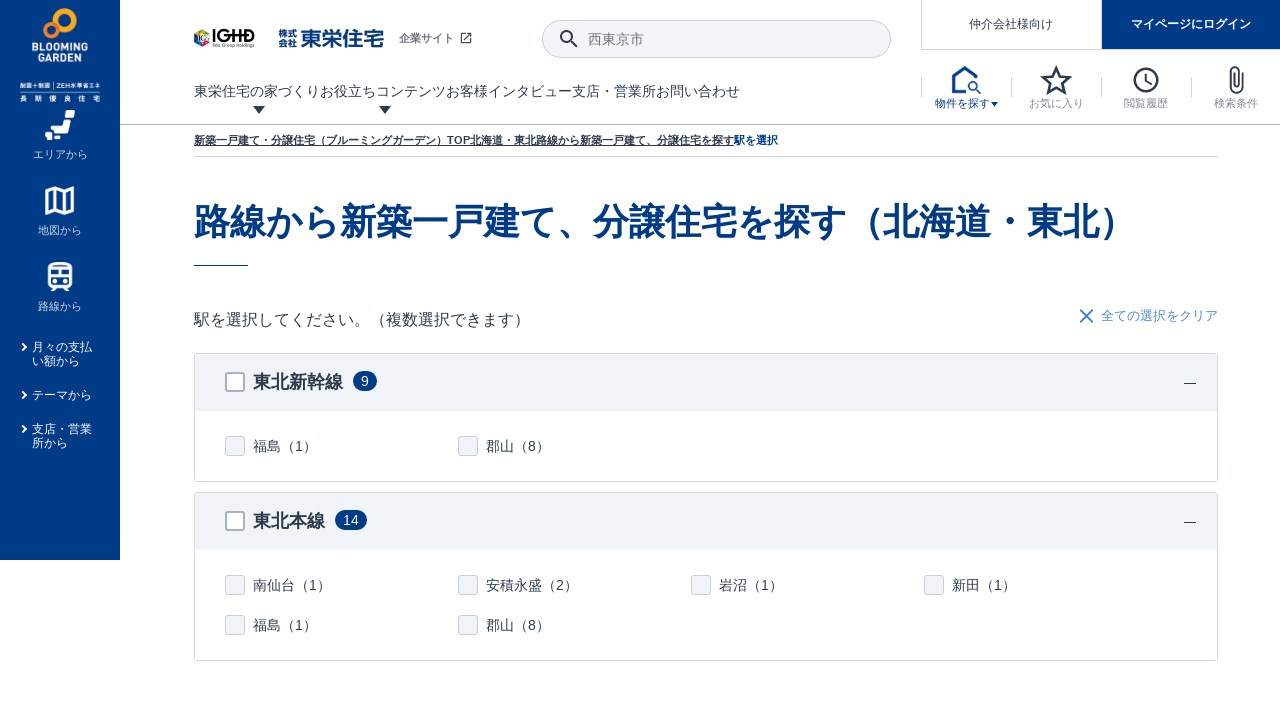

--- FILE ---
content_type: text/html; charset=UTF-8
request_url: https://www.e-blooming.com/search/line/1-area/2002-2101-line/
body_size: 40020
content:
<!DOCTYPE html>
<html lang="ja">
<head>
<script src="https://cmp.datasign.co/v2/6ace635447/cmp.js" data-hide-icon="false" async></script>
<!-- Google Tag Manager -->
<script>(function(w,d,s,l,i){w[l]=w[l]||[];w[l].push({'gtm.start':
          new Date().getTime(),event:'gtm.js'});var f=d.getElementsByTagName(s)[0],
      j=d.createElement(s),dl=l!='dataLayer'?'&l='+l:'';j.async=true;j.src=
      'https://www.googletagmanager.com/gtm.js?id='+i+dl;f.parentNode.insertBefore(j,f);
  })(window,document,'script','dataLayer','GTM-KC2QWH');</script>
<!-- End Google Tag Manager -->
<meta charset="UTF-8">
<meta http-equiv="X-UA-Compatible" content="IE=edge">
 
<meta name="viewport" content="width=device-width, initial-scale=1.0">
<title>北海道・東北の路線から新築一戸建て、分譲住宅を探す | 東栄住宅ブルーミングガーデンの新築一戸建て、分譲住宅の購入</title>
<meta name="description" content="北海道・東北エリアの路線から新築一戸建て、分譲住宅が探せます。東栄住宅ブルーミングガーデンの物件情報サイトなら、耐震等級3長期優良住宅の技術水準をクリアした新築一戸建て分譲住宅や条件付き売地・売地などの売主物件情報が簡単に検索できます。">
<meta name="keywords" content="">
<link rel="canonical" href="https://www.e-blooming.com/search/line/1-area/2002-2101-line/">
<meta property="og:site_name" content="東栄住宅の分譲住宅専門サイトe-blooming.com">
<meta property="og:type" content="website">
<meta property="og:title" content="北海道・東北の路線から新築一戸建て、分譲住宅を探す | 東栄住宅ブルーミングガーデンの新築一戸建て、分譲住宅の購入">
<meta property="og:description" content="北海道・東北エリアの路線から新築一戸建て、分譲住宅が探せます。東栄住宅ブルーミングガーデンの物件情報サイトなら、耐震等級3長期優良住宅の技術水準をクリアした新築一戸建て分譲住宅や条件付き売地・売地などの売主物件情報が簡単に検索できます。">
<meta property="og:url" content="https://www.e-blooming.com/search/line/1-area/2002-2101-line/">
<meta property="og:image" content="https://www.e-blooming.com/common/img/ogimage.png">
<meta property="og:image:secure_url" content="https://www.e-blooming.com/common/img/ogimage.png">
<meta name="twitter:card" content="summary_large_image">
<meta name="twitter:domain" content="https://www.e-blooming.com/">
<meta name="twitter:title" content="東栄住宅ブルーミングガーデン">
<meta name="twitter:description" content="北海道・東北エリアの路線から新築一戸建て、分譲住宅が探せます。東栄住宅ブルーミングガーデンの物件情報サイトなら、耐震等級3長期優良住宅の技術水準をクリアした新築一戸建て分譲住宅や条件付き売地・売地などの売主物件情報が簡単に検索できます。">
<meta name="twitter:image" content="https://www.e-blooming.com/common/img/ogimage.png">
<link rel="stylesheet" href="/common/css/normalize.css" media="all">
<link rel="stylesheet" href="/common/css/default.css" media="all">
<link rel="stylesheet" href="/common/css/form.css" media="all">
<link rel="shortcut icon" href="/favicon.ico">
<link rel="apple-touch-icon" href="/apple-touch-icon.png">
<link rel="icon" type="image/png" href="/android-chrome-256x256.png">

</head>
<body>
<!-- Google Tag Manager (noscript) -->
<noscript><iframe src="https://www.googletagmanager.com/ns.html?id=GTM-KC2QWH"
    height="0" width="0" style="display:none;visibility:hidden"></iframe></noscript>
<!-- End Google Tag Manager (noscript) -->
<!-- p-fixed_header -->
<div class="p-fixed_header">
    <div class="inner">
        <p class="c-logo"><a href="/"><img  loading="lazy" src="/common/img/logo_blooming.png" alt="新築一戸建て、分譲住宅の東栄住宅ブルーミングガーデン" width="80"></a></p>
        <nav class="c-box_nav"> 
            <!-- a href="#" class="c-anchor_text"><span class="ico -search_house">今すぐ物件を探す</span></a -->
            <ul class="p-fixed_nav">
                <li><a href="/search/area/" class="-center"><span class="ico"><img  loading="lazy" src="/common/img/ico_property01.png" alt=""></span><span>エリアから</span></a></li>
                <li><a href="/search/map/" class="-center"><span class="ico"><img  loading="lazy" src="/common/img/ico_property02.png" alt=""></span><span>地図から</span></a></li>
                <li><a href="/search/line/" class="-center"><span class="ico"><img  loading="lazy" src="/common/img/ico_property03.png" alt=""></span><span>路線から</span></a></li>
                <li><a href="/search/loan/">月々の支払い額から</a></li>
                <li><a href="/search/theme/">テーマから</a></li>
                <li><a href="/search/office/">支店・営業所から</a></li>
            </ul>
        </nav>
    </div>
</div><!-- /.p-fixed_header -->

<!-- Main Header -->
<!-- Main Header -->
<header class="l-header">
	<div class="inner">
	<h1 class="c-logo"><a href="/"><img src="/common/img/logo_blooming_wide.jpg" alt="東栄住宅ブルーミングガーデン" width="50" class="-middle"> <img src="/common/img/logo_blooming.png" alt="東栄住宅ブルーミングガーデン" width="50" class="-minimum"></a></h1>
		<div class="c-row_lmenu">
			<div class="c-lmenu_top">
				<div class="c-box_corp"><a href="http://www.touei.co.jp/" target="_blank"><img src="/common/img/logo_touei.png" alt="東栄住宅"  width="190"><span class="ico">企業サイト</span></a></div>
				<div class="c-box_search">
					<button class="ico-search"></button>
					<input type="text" class="p-input_search" placeholder="西東京市">
				</div>
			</div>
			<nav class="c-lmenu_bottom">
				<ul class="p-lmenu_gnav">
					<li class="-has_menu"><a href="/pride/"><span>東栄住宅の家づくり</span></a>
						<div class="p-megamenu">
							<ul class="p-list_megamenu">
								<li><a href="/pride/pride_08.html">
									<div class="c-thumb"><img src="/common/img/thumb_mega12.jpg" alt="地震に強い&lt;建物編&gt;"></div>
									<strong><span class="ico">地震に強い&lt;建物編&gt;</span></strong>
									<p>地震に強い東栄住宅！ブルーミングガーデンは全棟住宅性能評価最高等級を取得！</p>
									</a></li>
								<li><a href="/pride/pride_15.html">
									<div class="c-thumb"><img src="/common/img/thumb_mega21.jpg" alt="揺れに耐えるだけではなく、揺れ自体を低減してダメージを抑える制震技術。"></div>
									<strong><span class="ico">東栄セーフティダンパー</span></strong>
									<p>揺れに耐えるだけではなく、揺れ自体を低減してダメージを抑える制震技術。</p>
									</a></li>
								<li><a href="/pride/pride_11.html">
									<div class="c-thumb"><img src="/common/img/thumb_mega13.jpg" alt="室内空間を快適に保つ断熱性能"></div>
									<strong><span class="ico">室内空間を快適に保つ断熱性能</span></strong>
									<p>ブルーミングガーデンは全棟で断熱等性能等級の「5」以上を標準取得しています。</p>
									</a></li>
								<li><a href="/pride/pride_01.html">
									<div class="c-thumb"><img src="/common/img/thumb_mega08.jpg" alt="長期優良住宅"></div>
									<strong><span class="ico">長期優良住宅</span></strong>
									<p>｢良い家を作って、きちんと手入れをして、長く大切に使う｣ことを目的とした、国が定めた7つの技術基準をクリアした認定住宅です。</p>
									</a></li>
								<li><a href="/promotion/new-exterior-wall-design/">
									<div class="c-thumb"><img src="/common/img/thumb_mega22.jpg" alt="新外観デザイン"></div>
									<strong><span class="ico">デザインで、分譲住宅を変えていく。</span></strong>
									<p>デザインテイストごとにサブブランドを開設し、意匠性の高い住宅を、よりわかりやすく、手の届きやすい形でご提案していきます。</p>
									</a></li>
                            <li><a href="/pride/pride_17/">
									<div class="c-thumb"><img src="/common/img/thumb_mega23.jpg" alt="新仕様プロジェクト始動！"></div>
									<strong><span class="ico">自社設計士考案の新仕様プロジェクト始動！</span></strong>
									<p>「暮らしを豊かに」「帰ってきたくなる家」「お家時間を充実させたい」その想いから自社の設計士がお客様のニーズを反映した住み心地の良い新たな仕様を定期的にお届けしていきます。</p>
									</a></li>
								<li><a href="/pride/pride_02.html">
									<div class="c-thumb"><img src="/common/img/thumb_mega10.jpg" alt="住宅性能評価書"></div>
									<strong><span class="ico">住宅性能評価書</span></strong>
									<p>ブルーミングガーデンは全棟住宅性能表示制度4分野6項目で最高等級を取得！</p>
									</a></li>
								<li><a href="/pride/pride_07.html">
									<div class="c-thumb"><img src="/common/img/thumb_mega11.jpg" alt="地震につよい&lt;地盤編&gt;"></div>
									<strong><span class="ico">地震につよい&lt;地盤編&gt;</span></strong>
									<p>東栄住宅では、地盤に特化した造成部門を社内に設置しお客様が安心して暮らせる土地をご提供するために、様々な取り組みを行っています。</p>
									</a></li>
								<li><a href="/pride/pride_12.html">
									<div class="c-thumb"><img src="/common/img/thumb_mega14.jpg" alt="コストパフォーマンス"></div>
									<strong><span class="ico">コストパフォーマンス</span></strong>
									<p>ここまでやって低価格。コストパフォーマンスには自信があります。</p>
									</a></li>
								<li><a href="/pride/pride_09.html">
									<div class="c-thumb"><img src="/common/img/thumb_mega15.jpg" alt="充実のアフターサポート"></div>
									<strong><span class="ico">充実のアフターサポート</span></strong>
									<p>東栄住宅では、お引渡し後最大10回の無料定期点検と最大60年間の品質保証を実施しています。</p>
									</a></li>
								<li><a href="/pride/pride_05.html">
									<div class="c-thumb"><img src="/common/img/thumb_mega16.jpg" alt="第三者評価によるお墨付き"></div>
									<strong><span class="ico">第三者評価によるお墨付き</span></strong>
									<p>設計から完成まで、国が定めた第三者機関が住宅性能を評価します</p>
									</a></li>
								<li><a href="/pride/pride_03.html">
									<div class="c-thumb"><img src="/common/img/thumb_mega17.jpg" alt="家づくりのプロにも選ばれています"></div>
									<strong><span class="ico">家づくりのプロにも選ばれています</span></strong>
									<p>家づくりのプロである業者さん、内情を知り尽くした東栄住宅の社員にもブルーミングガーデンは選ばれています。</p>
									</a></li>
								<li><a href="/pride/pride_10.html">
									<div class="c-thumb"><img src="/common/img/thumb_mega18.jpg" alt="暮らしやすさへのこだわり"></div>
									<strong><span class="ico">暮らしやすさへのこだわり</span></strong>
									<p>声を大きくしてお伝えすることではないけど、実際に住んでみるとわかってくる。ブルーミングガーデンがこだわる「暮らしやすさ」を少しだけご紹介。</p>
									</a></li>
								<li><a href="/pride/onestop/">
									<div class="c-thumb"><img src="/common/img/thumb_mega19.jpg" alt="自社一貫体制"></div>
									<strong><span class="ico">自社一貫体制</span></strong>
									<p>東栄住宅の特徴のひとつが自社一貫体制。土地の仕入れからお客様のご入居まで、東栄住宅のスタッフが携わっています。</p>
									</a></li>
								<!--<li><a href="/pride/pride_14.html">
									<div class="c-thumb"><img src="/common/img/thumb_mega20.jpg" alt="BELS"></div>
									<strong><span class="ico">BELS</span></strong>
									<p>省エネ住宅を選ぶなら全棟BELS最高評価取得のブルーミングガーデン</p>
									</a></li>-->
								<!--<li><a href="/pride/pride_13.html">
									<div class="c-thumb"><img src="/common/img/thumb_mega09.jpg" alt="認定低炭素住宅"></div>
									<strong><span class="ico">認定低炭素住宅</span></strong>
									<p>日々の生活や行動によって発生するCO2の排出を減らし少ないエネルギーで快適に生活できるエコでかしこい住宅</p>
									</a></li>-->
							</ul>
						</div>
					</li>
					<li class="-has_menu"><a href="javascript:void(0);"><span>お役立ちコンテンツ</span></a>
						<div class="p-megamenu">
							<ul class="p-list_megamenu">
								<li><a href="/process/">
									<div class="c-thumb"><img src="/common/img/thumb_mega01.jpg" alt="ご契約までの道のり"></div>
									<strong><span class="ico">ご契約までの道のり</span></strong>
									<p>不動産（新築一戸建て・土地・条件付売地）購入は、各種手続きや見慣れない言葉などがたくさんあります。そんな不安もスッキリ解消！</p>
									</a></li>
								<li><a href="/process/guide/">
									<div class="c-thumb"><img src="/common/img/thumb_mega02.jpg" alt="現地見学ガイド"></div>
									<strong><span class="ico">現地見学ガイド</span></strong>
									<p>現地見学するとメリットいっぱい！気になる物件があったら行ってみよう！</p>
									</a></li>
								<li><a href="/column/">
									<div class="c-thumb"><img src="/common/img/thumb_mega03.jpg" alt="住宅にまつわるコラム"></div>
									<strong><span class="ico">住宅にまつわるコラム</span></strong>
									<p>住宅にまつわるコラム。エリアから、キーワードから検索ができます。</p>
									</a></li>
								<li><a href="https://www.touei.co.jp/shoukai/" target="_blank">
									<div class="c-thumb"><img src="/common/img/thumb_mega05.jpg" alt="ご紹介制度のご案内"></div>
									<strong><span class="ico">ご紹介制度のご案内</span></strong>
									<p>東栄住宅の『分譲住宅』、『注文住宅』をご紹介いただくことでご紹介者様・ご成約いただいたお客様双方に特典をお贈りします。</p>
									</a></li>
								<li><a href="/faq/">
									<div class="c-thumb"><img src="/common/img/thumb_mega06.jpg" alt="よくあるご質問"></div>
									<strong><span class="ico">よくあるご質問</span></strong>
									<p>当サイトについて、ブルーミングガーデンシリーズに関して、東栄ホームサービス株式会社について。</p>
									</a></li>
								<li><a href="/toueiindex/">
									<div class="c-thumb"><img src="/common/img/thumb_mega04.jpg" alt="東栄住宅INDEX"></div>
									<strong><span class="ico">東栄住宅INDEX</span></strong>
									<p>東栄住宅に関する大切なキーワードの意味を一覧から見ることができます。</p>
									</a></li>
								<li><a href="/feature/collabo.html">
									<div class="c-thumb"><img src="/common/img/thumb_mega07.png" alt="もっと暮らし快適プロジェクト"></div>
									<strong><span class="ico">もっと暮らし快適プロジェクト<br>
									東栄ホームサービス<br>
									タイアップ企画</span></strong></a></li>
							</ul>
						</div>
					</li>
					<li><a href="/case/"><span>お客様インタビュー</span></a></li>
					<li><a href="/location/"><span>支店・営業所</span></a></li>
					<li><a href="/contact/"><span>お問い合わせ</span></a></li>
					<li class="-ellipsis"><span class="p-ellipsis_btn"></span>
						<ul class="p-ellipsis_menu">
							<li><a href="/case/"><span>お客様インタビュー</span></a></li>
							<li><a href="/location/"><span>支店・営業所</span></a></li>
							<li><a href="/contact/"><span>お問い合わせ</span></a></li>
						</ul>
					</li>
				</ul>
			</nav>
		</div>
		<div class="c-row_nav">
			<ul class="p-box_mypage -logout" id="btn-login">
				<li class="mode-logout"><a href="/search_agent/" class="btn-mediation">仲介会社様向け</a></li>
				<li class="mode-logout"><a href="/mypage/" class="btn-login">マイページにログイン</a></li>
				<li class="mode-login"><a href="/mypage/" class="btn-login">マイページ</a></li>
				<li class="mode-login"><a href="/mypage/logout/" class="btn-mediation -logout"><span class="ico">ログアウト</span></a></li>                
			</ul>
			<nav>
				<ul class="p-list_nav">
					<li><a href="javascript:void(0);" class="btn-toggle_s_property"><span class="ico"><img src="/common/img/ico_house_b.png" alt="物件を探す" title="物件を探す" width=""></span><span class="label">物件を探す</span></a>
						<div class="p-toggle-nav_property">
							<div class="inner">
								<ul class="c-list_icon-link">
									<li><a href="/search/area/"><span class="ico"><img src="/common/img/ico_property01.png" alt="" width="40"></span><span>エリアから</span></a></li>
									<li><a href="/search/map/"><span class="ico"><img src="/common/img/ico_property02.png" alt="" width="40"></span><span>地図から</span></a></li>
									<li><a href="/search/line/"><span class="ico"><img src="/common/img/ico_property03.png" alt="" width="40"></span><span>路線から</span></a></li>
								</ul>
								<ul class="c-list_text-link">
									<li><a href="/search/loan/">月々の支払い額から探す</a></li>
									<li><a href="/search/theme/">テーマから探す</a></li>
									<li><a href="/search/office/">支店・営業所から探す</a></li>
								</ul>
							</div>
						</div>
					</li>
					<li><a href="/search/favorite/" id="favorite_num"><span class="ico"><img src="/common/img/ico_star.svg" alt="お気に入り" title="お気に入り" width="30"></span><span class="label">お気に入り</span></a></li>
					<li><a href="/search/history/" id="history_num"><span class="ico"><img src="/common/img/ico_watch.svg" alt="閲覧履歴" title="閲覧履歴" width="30"></span><span class="label">閲覧履歴</span></a></li>
					<li><a href="/search/condition/" id="condition_num"><span class="ico"><img src="/common/img/ico_clip.svg" alt="検索条件" title="検索条件" width="30"></span><span class="label">検索条件</span></a></li>
					<li class="-sp_view"><a href="javascript:void(0);" class="btn-menu_sp"><span class="ico"><img src="/common/img/ico_menu.svg" alt="menu" title="menu" width="30"></span></a>
						<div class="p-nav_global_sp">
							<header class="c-head_gnav">
							<h2 class="hl-gnav"><a href="/"><img src="/common/img/logo-blooming-garden.svg" alt="e-ブルーミングガーデン" height="40"> <span>HOME</span></a></h2>
								<ul class="c-brunch_gnav p-flex  -logout" id="btn-login_sp">
									<li class="-w49p mode-logout"><a href="/mypage/" class="btn-common"><span>マイページログイン</span></a></li>
									<li class="-w49p mode-logout"><a href="/register/" class="btn-common -border"><span>新規登録</span></a></li>
									<li class="mode-login"><a href="/mypage/" class="-mypage"><span class="ico">マイページ</span></a></li>
									<li class="mode-login"><a href="/mypage/logout/" class="-logout"><span class="ico">ログアウト</span></a></li>
								</ul>
								<button class="btn-close"><span class="ico"></span></button>
							</header>
							<div class="inner">
								<div class="c-box_search">
									<button class="ico-search"></button>
									<input type="text" class="p-input_search" placeholder="西東京市">
								</div>
								<div class="c-box_property">
									<p class="c-trunk_gnav"><span>物件を探す</span></p>
									<ul class="c-brunch_gnav">
										<li><a href="/search/area/"><span class="ico"><img src="/common/img/ico_property01.png" alt="" width="20"></span><span>エリアから探す</span></a></li>
										<li><a href="/search/map/"><span class="ico"><img src="/common/img/ico_property02.png" alt="" width="20"></span><span>地図から探す</span></a></li>
										<li><a href="/search/line/"><span class="ico"><img src="/common/img/ico_property03.png" alt="" width="20"></span><span>路線から探す</span></a></li>
										<li><a href="/search/loan/"><span class="ico -arrow">月々の支払い額から探す</span></a></li>
										<li><a href="/search/theme/"><span class="ico -arrow">テーマから探す</span></a></li>
										<li><a href="/search/office/"><span class="ico -arrow">支店・営業所から探す</span></a></li>
									</ul>
								</div>
								<div>
									<p class="c-trunk_gnav"><a href="/pride/"><span>東栄住宅の家づくり</span></a></p>
									<p class="c-trunk_gnav"><a href="/case/"><span>お客様インタビュー</span></a></p>
									<div class="c-trunk_gnav"><a href="javascript:void(0);" class="-toggle-parent">お役立ちコンテンツ<span class="ico -toggle"></span></a>
										<ul class="p-list_submenu -toggle-child">
											<li><a href="/process/"><span>ご契約までの道のり</span></a></li>
											<li><a href="/process/guide/"><span>現地見学ガイド</span></a></li>
											<li><a href="/column/"><span>住宅にまつわるコラム</span></a></li>
											<li><a href="https://www.touei.co.jp/shoukai/" target="_blank"><span>ご紹介制度のご案内</span></a></li>
											<li><a href="/faq/"><span>よくあるご質問</span></a></li>
											<li><a href="/toueiindex/"><span>東栄住宅INDEX</span></a></li>
											<li><a href="/feature/collabo_index.html"><span>もっと暮らし快適プロジェクト東栄ホームサービスタイアップ企画</span></a></li>
										</ul>
									</div>
									<p class="c-trunk_gnav"><a href="/after/"><span>アフターサービス</span></a></p>
									<p class="c-trunk_gnav"><a href="/location/"><span>支店・営業所</span></a></p>
									<p class="c-trunk_gnav"><a href="/contact/"><span>お問い合わせ</span></a></p>
								</div>
								<div>
									<p class="c-trunk_gnav"><a href="/search_agent/"><span>仲介会社様専用ページ</span></a></p>
								</div>
							</div>
						</div>
					</li>
				</ul>
			</nav>
			<div class="l-overlay_menu"></div>
		</div>
	</div>
</header>
<!-- /.Header --><!-- /.Header -->

<!-- Main content -->
<div class="w-main">
    <main class="l-main">
        <div class="l-crumb">
            <ul class="p-crumb" itemscope itemtype="https://schema.org/BreadcrumbList">
                <li itemprop="itemListElement" itemscope itemtype="https://schema.org/ListItem"><a itemprop="item" href="/"><span itemprop="name">新築一戸建て・分譲住宅（ブルーミングガーデン）TOP</span></a><meta itemprop="position" content="1" /></li>
                <li itemprop="itemListElement" itemscope itemtype="https://schema.org/ListItem"><a itemprop="item" href="/#search_property"><span itemprop="name">北海道・東北</span></a><meta itemprop="position" content="2" /></li>
                <li itemprop="itemListElement" itemscope itemtype="https://schema.org/ListItem"><a itemprop="item" id="rail_select" href="/search/line/1-area/"><span itemprop="name">路線から新築一戸建て、分譲住宅を探す</span></a><meta itemprop="position" content="3" /></li>
                <li itemprop="itemListElement" itemscope itemtype="https://schema.org/ListItem"><span itemprop="name">駅を選択</span><meta itemprop="position" content="4" /></li>
            </ul>
        </div>
        <div class="l-content">
            <section>
                <div class="p-box_title">
                <h1 class="hl-content_large">路線から新築一戸建て、分譲住宅を探す（北海道・東北）</h1>
                </div>
                <div id="chk-area">
                    <div class="p-flex_between -mg_b20">
                        <p class="c-read">駅を選択してください。（複数選択できます）</p>
                        <div>
                            <button class="btn-clear"><span class="ico">全ての選択をクリア</span></button>
                        </div>
                    </div>
                                                                                                                                                                                                                                                                                                                                                                                                                                                                                                                                                                                                                                                                                                        <div class="p-toggle_box">
                        <div class="c-toggle-parent -active">
                            <label class="p-checkbox -parent">
                                <input type="checkbox" name="2002" value="東北新幹線" class="chk-all">
                                <span class="ico">東北新幹線<span class="num">9</span></span>
                            </label>
                            <span class="ico -toggle"></span>
                        </div>
                        <div class="c-toggle-child">
                            <ul class="p-list_checkbox -flex">
                                                                <li>
                                    <label class="p-checkbox">
                                        <input class="train_data" type="checkbox" name="2002" data-st-cd="2002080" data-ra-cd="2002" value="福島">
                                        <span class="ico">福島（<span class="num">1</span>）</span>
                                    </label>
                                </li>
                                                                <li>
                                    <label class="p-checkbox">
                                        <input class="train_data" type="checkbox" name="2002" data-st-cd="2002070" data-ra-cd="2002" value="郡山">
                                        <span class="ico">郡山（<span class="num">8</span>）</span>
                                    </label>
                                </li>
                                                            </ul>
                        </div>
                    </div>
                                                                                <div class="p-toggle_box">
                        <div class="c-toggle-parent -active">
                            <label class="p-checkbox -parent">
                                <input type="checkbox" name="2101" value="東北本線" class="chk-all">
                                <span class="ico">東北本線<span class="num">14</span></span>
                            </label>
                            <span class="ico -toggle"></span>
                        </div>
                        <div class="c-toggle-child">
                            <ul class="p-list_checkbox -flex">
                                                                <li>
                                    <label class="p-checkbox">
                                        <input class="train_data" type="checkbox" name="2101" data-st-cd="2101350" data-ra-cd="2101" value="南仙台">
                                        <span class="ico">南仙台（<span class="num">1</span>）</span>
                                    </label>
                                </li>
                                                                <li>
                                    <label class="p-checkbox">
                                        <input class="train_data" type="checkbox" name="2101" data-st-cd="2101215" data-ra-cd="2101" value="安積永盛">
                                        <span class="ico">安積永盛（<span class="num">2</span>）</span>
                                    </label>
                                </li>
                                                                <li>
                                    <label class="p-checkbox">
                                        <input class="train_data" type="checkbox" name="2101" data-st-cd="2101335" data-ra-cd="2101" value="岩沼">
                                        <span class="ico">岩沼（<span class="num">1</span>）</span>
                                    </label>
                                </li>
                                                                <li>
                                    <label class="p-checkbox">
                                        <input class="train_data" type="checkbox" name="2101" data-st-cd="2101440" data-ra-cd="2101" value="新田">
                                        <span class="ico">新田（<span class="num">1</span>）</span>
                                    </label>
                                </li>
                                                                <li>
                                    <label class="p-checkbox">
                                        <input class="train_data" type="checkbox" name="2101" data-st-cd="2101270" data-ra-cd="2101" value="福島">
                                        <span class="ico">福島（<span class="num">1</span>）</span>
                                    </label>
                                </li>
                                                                <li>
                                    <label class="p-checkbox">
                                        <input class="train_data" type="checkbox" name="2101" data-st-cd="2101220" data-ra-cd="2101" value="郡山">
                                        <span class="ico">郡山（<span class="num">8</span>）</span>
                                    </label>
                                </li>
                                                            </ul>
                        </div>
                    </div>
                                                                                                                                                                                                                                                                                                                                                                                                            </div>
            </section>
            <input id="csrf" type="hidden" name="csrf_token" value="8594fb78b8223e0f06fa2b8376fd5b08">
            <div class="-mg_t40">
                    <a class="link-back" href="/search/line/"><span class="ico">路線を選びなおす</span></a>
            </div>            
        </div>
        <div class="p-box_cv">
            <div class="inner">
                <p class="bold">該当物件：<b class="sum">0</b> 件</p>
                <div>
                    <button class="btn-cv -search station"><strong>この条件で検索</strong></button>
                </div>
            </div>
        </div>
    </main>
</div>
<!-- 230927追加 SP用パンくず l-footerの前固定 -->
<div class="l-crumb_sp">
    <ul class="p-crumb" itemscope itemtype="https://schema.org/BreadcrumbList">
        <li itemprop="itemListElement" itemscope itemtype="https://schema.org/ListItem"><a itemprop="item" href="/"><span itemprop="name">新築一戸建て・分譲住宅（ブルーミングガーデン）TOP</span></a><meta itemprop="position" content="1" /></li>
        <li itemprop="itemListElement" itemscope itemtype="https://schema.org/ListItem"><a itemprop="item" href="/#search_property"><span itemprop="name">北海道・東北</span></a><meta itemprop="position" content="2" /></li>
        <li itemprop="itemListElement" itemscope itemtype="https://schema.org/ListItem"><a itemprop="item" id="rail_select" href="/search/line/1-area/"><span itemprop="name">路線から新築一戸建て、分譲住宅を探す</span></a><meta itemprop="position" content="3" /></li>
        <li itemprop="itemListElement" itemscope itemtype="https://schema.org/ListItem"><span itemprop="name">駅を選択</span><meta itemprop="position" content="4" /></li>
    </ul>   
</div><!-- /.content -->

<!-- Main Footer -->
<!-- Main Footer -->
<footer class="l-footer">
	<div class="p-sitemap_footer">
		<div class="inner">
			<div class="p-flex p-footer_top">
				<div class="c-row row-btn">
					<p class="p-btn"><a href="/contact/"><span class="ico">お問い合わせ</span></a></p>
					<p class="p-btn"><a href="/purchase/"><span class="ico">求む!! 建売用地</span></a></p>
					<p class="p-trunk_sitemap"><a href="/search_agent/">仲介会社様専用ページ</a></p>                    
				</div>
				<div class="c-row row-search_property">
					<p class="p-trunk_sitemap -toggle-parent"><a href="javascript:void(0);">物件を探す</a><span class="ico -toggle -sp_view"></span></p>
					<div class="p-flex -search-area -toggle-child">
					<ul class="p-branch_sitemap -large">
						<li><a href="/search/area/">エリアから探す</a>
							<div id="footer_area_list" class="w-search-area">
							</div>
						</li>
					</ul>
					<ul class="p-branch_sitemap -large">
						<li><a href="/search/map/">地図から探す</a></li>
						<li><a href="/search/line/">路線から検索</a></li>
						<li><a href="/search/loan/">月々の支払額から検索</a></li>
						<li><a href="/search/theme/">テーマから検索</a></li>
						<li><a href="/search/office/">支店・営業所から検索</a></li>
					</ul>
					</div>
				</div>
			</div>
			<div class="p-flex p-footer_bottom">
				<div class="c-row">
					<p class="p-trunk_sitemap -toggle-parent"><a href="/pride/">東栄の家づくり</a><span class="ico -toggle -sp_view"></span></p>
					<ul class="p-branch_sitemap -toggle-child">
						<li><a href="/pride/pride_01.html">長期優良住宅</a></li>
						<!--<li><a href="/pride/pride_14.html">BELS</a></li>-->
						<li><a href="/pride/pride_02.html">住宅性能評価書</a></li>
						<li><a href="/pride/pride_07.html">ブルーミングガーデンは地震につよい&lt;地盤編&gt;</a></li>
						<li><a href="/pride/pride_08.html">ブルーミングガーデンは地震につよい&lt;建物編&gt;</a></li>
						<li><a href="/pride/pride_11.html">室内空間を快適に保つ断熱性能</a></li>
						<li><a href="/pride/pride_12.html">コストパフォーマンスに自信</a></li>
						<li><a href="/pride/pride_09.html">充実のアフターサポート</a></li>
						<li><a href="/pride/pride_05.html">第三者評価によるお墨付き</a></li>
						<li><a href="/pride/pride_03.html">家づくりのプロにも選ばれるブルーミングガーデン</a></li>
						<li><a href="/pride/pride_10.html">住んでみるとじわじわ伝わる暮らしやすさへのこだわり</a></li>
						<li><a href="/pride/onestop/">自社一貫体制</a></li>
					</ul>
				</div>
				<div class="c-row">
					<p class="p-trunk_sitemap -toggle-parent"><span>お役立ちコンテンツ</span><span class="ico -toggle -sp_view"></span></p>
					<ul class="p-branch_sitemap -toggle-child">
						<li><a href="/process/">ご契約までの道のり</a></li>
						<li><a href="/process/guide/">現地見学ガイド</a></li>
						<li><a href="/column/">住宅にまつわるコラム</a></li>
						<li><a href="https://www.touei.co.jp/shoukai/" target="_blank">ご紹介制度のご案内</a></li>
						<li><a href="/faq/">よくあるご質問</a></li>
						<li><a href="/toueiindex/">東栄INDEX（用語集）</a></li>
					</ul>
					<p class="p-trunk_sitemap -toggle-parent"><a href="/case/">お客様インタビュー</a></p>
					<p class="p-trunk_sitemap"><a href="/location/">支店・営業所</a></p>
					<p class="p-trunk_sitemap"><a href="/after/">アフターサービス</a></p>
				</div>
				<div class="c-row">
					<ul class="p-branch_sitemap -others">
						<li><a href="https://www.touei.co.jp/corporate/terms.html" target="_blank">サイトのご利用について</a></li>
						<li><a href="https://www.touei.co.jp/corporate/privacy.html" target="_blank">プライバシーポリシー</a></li>
						<li><a href="https://www.touei.co.jp/corporate/disclaimer.html" target="_blank">免責事項</a></li>
					</ul>
					<ul class="p-branch_sitemap -others">
						<li><a href="/feature/garden/" target="_blank">niwaで過ごす 庭曜日</a></li>
						<li><a href="/feature/life_style_ideas/" target="_blank">ブルーミングガーデンのこだわり仕様</a></li>
						<li><a href="/embody/newproject/" target="_blank">自社設計士考案の新仕様プロジェクト始動</a></li>
						<li><a href="/pride/" target="_blank">東栄住宅の家づくり</a></li>
					</ul>
					<div class="p-pagetop"><a href="#" class="btn-pagetop"><span class="ico">PAGE TOP</span></a></div>                    
				</div>
			</div>
		</div>
	</div>
	<div class="p-branchlink_footer">
		<div class="inner">
			<div class="p-flex">
				<div class="row-info">
					<p><img src="/common/img/logo-blooming-garden.svg" alt="BLOOMING GARDEN" width=""></p>
					<p>東栄住宅ブルーミングガーデンは、全棟が耐震等級3・住宅性能評価付分譲住宅のブランド。豊富な情報の他、新築一戸建ての分譲住宅や条件付売地・売地を検索できます。</p>
				</div>
				<div class="row-branchlink">
					<h2 class="hl-small">支店・営業所</h2>
					<div id="footer_office_list" class="p-flex">
					</div>
				</div>
			</div>
			<div class="p-flex -end"> <small>&copy; TOEI HOUSING CORPORATION</small>
				<div class="logo"><img src="/common/img/logo_touei_.png" alt="東栄住宅ブルーミングガーデン" height="20"></div>
			</div>
		</div>
	</div>
	<div class="p-end_footer">
		<div class="inner">
			<div class="logo"><img src="/common/img/logo_blooming_wide.png" alt="BLOOMING GARDEN" height="35"></div>
			<small>&copy; TOEI HOUSING CORPORATION</small> </div>
	</div>
</footer>
<!-- /.Footer --><!-- /.Footer -->

<!-- mdl -->
<div class="l-overlay"></div>
<!-- /.mdl -->

<!-- jQuery -->
<script src="https://ajax.googleapis.com/ajax/libs/jquery/3.6.0/jquery.min.js"></script> 
<script src="https://code.jquery.com/jquery-migrate-3.4.0.min.js"></script> 
<!-- フロント共通JS -->
<script src="/common/js/common.js?20260124185629"></script>
<script src="/common/js/front.js?20260124185629"></script> 
<!-- REQUIRED SCRIPTS -->
<!-- ページ個別JS -->
<script src="/common/js/search_line.js"></script> 
<script src="/common/js/search_rail_plus.js"></script> 

<!-- 画像無し時の画像URL -->
<script type="text/javascript">
    var defaultNoImageSrc = "/common/img/dexwas.jpg";
</script>
<!-- Yahoo Tag Manager -->
<script type="text/javascript">
  (function () {
      var tagjs = document.createElement("script");
      var s = document.getElementsByTagName("script")[0];
      tagjs.async = true;
      tagjs.src = "//s.yjtag.jp/tag.js#site=bzZYWZV&referrer=" + encodeURIComponent(document.location.href) + "";
      s.parentNode.insertBefore(tagjs, s);
  }());
</script>
<noscript>
<iframe src="//b.yjtag.jp/iframe?c=bzZYWZV" width="1" height="1" frameborder="0" scrolling="no" marginheight="0" marginwidth="0"></iframe>
</noscript>
<!-- End Yahoo Tag Manager -->

<!-- 構造化データ -->
<!-- /.構造化データ -->

</body>
</html>

--- FILE ---
content_type: text/css
request_url: https://www.e-blooming.com/common/css/form.css
body_size: 12051
content:
@charset "UTF-8";

/* checkbox 
---------------------------------------------------------- */
.p-checkbox {
  position: relative;
  line-height: 20px;
  min-height: 20px;
  display: inline-block;
}
.p-checkbox input[type="checkbox"] {
  position: absolute;
  z-index: 1;
  opacity: 0;
  top: 0;
  left: 0;
  width: 20px;
  height: 20px;
}
.p-checkbox .ico {
    display: inline-block;
    padding-left: 28px;
    /* height: 20px; */
    background-size: cover;
    position: relative;
    z-index: 1;
    cursor: pointer;
}
.p-checkbox .ico::before {
    content: '';
    display: block;
    box-sizing: border-box;
    width: 20px;
    height: 20px;
    position: absolute;
    left: 0;
    z-index: 3;
    border: 1px solid #c9cedd;
    background: #f0f3f8;
    border-radius: 3px;
}
.p-checkbox.-parent .ico::before,
.p-checkbox.-border .ico::before{
    border: 2px solid #a8b1c2;
    background: #fff;
}
/* 選択 */
.p-checkbox input[type="checkbox"]:checked + .ico::before {
    border-color: #3f80d4;
    background: url("../img/ico_check_common.svg") 50% 50% no-repeat;
    background-size: cover;
}
.p-checkbox.-parent input[type="checkbox"]:checked + .ico::before {
    border-color: #0b438b;
    background: url("../img/ico_check_parent.svg") 50% 50% no-repeat;
    background-size: cover;
}

/* 条件設定時の表示 */
.c-option_item .p-checkbox .ico {
    padding-left: 28px;
}
.c-option_item .p-checkbox .ico::before {
    border: 1px solid #a8b1c2;
    background: #fff;
}
.p-checkbox input[type="checkbox"]:not(:disabled):hover + .ico{
    color: #3f80d4;
}

/* フォーカス
.p-checkbox input[type="checkbox"]:not(:disabled) + .-ico::after {
    content: '';
    display: block;
    width: 36px;
    height: 36px;
    border-radius: 50%;
    background: rgba(0,0,0,.1);
    position: absolute;
    top: 50%;
    left: 50%;
    transform: translate(-50%, -50%) scale(0);
    z-index: 1;
}
.p-checkbox input[type="checkbox"]:not(:disabled):hover + .-ico::after,
.p-checkbox input[type="checkbox"]:not(:disabled):focus + .-ico::after {
    transform: translate(-50%, -50%) scale(1);
}
.p-checkbox input[type="checkbox"]:not(:disabled):focus + .-ico::after {
    background: rgba(0,0,0,.1);
}
.p-checkbox input[type="checkbox"]:not(:disabled):active + .-ico::after {
    content: '';
    display: block;
    width: 36px;
    height: 36px;
    border-radius: 50%;
    background: #c8e0ff;
    position: absolute;
    top: 50%;
    left: 50%;
    transform: translate(-50%, -50%) scale(1);
    z-index: 1;
    opacity:1;
    animation:.2s circleefect forwards;
}

/* 非活性
.p-checkbox input[type="checkbox"]:disabled + span {
  color : #555
}
.p-checkbox input[type="checkbox"]:disabled + span:before {
  border-color: rgba(30,30,30,.1);
}
.p-checkbox input[type="checkbox"]:disabled + span:after {
 border-color: rgba(30,30,30,.1);
 background:rgba(225,225,225,.5);
}*/


/* button - clear
----------------------------------------------- */
.p-radio {
    position: relative;
    height: 20px;
    line-height: 20px;
    margin-right: 15px;
    display: inline-block;
    z-index: 1;
	cursor: pointer;
}
.p-radio input[type="radio"] {
    position: absolute;
    opacity: 0;
    z-index: 1;
    top: 0;
    left: 0;
}
.p-radio::after {
    content: '';
    display: block;
    width: 30px;
    height: 30px;
    border-radius: 50%;
    background: #eff6ff;
    position: absolute;
    top: 50%;
    transform: translate(-50%, -50%) scale(0);
    left: 7.5px;
    z-index: -1;
    transition: .2s all ease;
}
.p-radio span {
    display: inline-block;
    white-space: nowrap;
    padding-left: 28px;
}
.p-radio span:before {
    content: '';
    display: inline-block;
    width: 20px;
    height: 20px;
    background: #fff;
    border: 1px solid #a8b1c2;
    border-radius: 50%;
    position: absolute;
    top: 0;
    left: 0;
    box-sizing: border-box;
}
/* .p-radio input[type="radio"]:not(:disabled):not(.error):focus + span {
    color: #3f80d4;
} */
.p-radio input[type="radio"]:not(.error):checked + span {
    color: #3f80d4;
}
.p-radio input[type="radio"]:checked + span:before {
    border-color: #3f80d4;
}
.p-radio input[type="radio"]:checked + span:after {    
    content: '';
    display: inline-block;
    width: 20px;
    height: 20px;
    background: #3f80d4;
    border-radius: 50%;
    position: absolute;
    z-index: 1;
    left: 0;
    top: 0;
    box-sizing: border-box;
    transform: scale(.6);
}


/* button - clear
----------------------------------------------- */
.p-switch_radio {
    display: inline-flex;
}
.c-switch_item {
    position: relative;
    height: 36px;
    line-height: 36px;
    z-index: 1;
    cursor: pointer;
}
.c-switch_item input[type="radio"] {
    position: absolute;
    opacity: 0;
    z-index: 1;
    top: 0;
    left: 0;
}
.c-switch_item span {
    display: block;
    white-space: nowrap;
    height: 36px;
    border: 1px solid #c2c6ce;
    min-width: 55px;
    text-align: center;
}
.c-switch_item:first-of-type span {
    border-radius: 3px 0 0 3px;
}
.c-switch_item:last-of-type span {
    border-radius: 0 3px 3px 0;
}
.c-switch_item span {
    display: block;
    white-space: nowrap;
    height: 36px;
    border: 1px solid #c2c6ce;
}
.c-switch_item input[type="radio"]:not(:disabled):not(.error):focus + span {
    opacity: .9;
}
.c-switch_item input[type="radio"]:not(.error):checked + span {
    color: #fff;
    background: #3f80d4;
    border-color: #3f80d4;
}


/* select  ------------------------------------------------------------- */
.p-select {
    display: inline-block;
    position: relative;
}
.p-select:after {
    content: '';
    display: block;
    width: 4px;
    height: 4px;
    border-right: 2px solid #636376;
    border-bottom: 2px solid #636376;
    position: absolute;
    z-index: 1;
    right: 7px;
    top: 15px;
    transform: rotate(45deg);
}
.p-select select {
    font-size: 14px;
    background-color: #fff;
    border: 1px solid #a8b1c2;
    border-radius: 3px;
    display: inline-block;
    line-height: 36px;
    height: 36px;
    padding: 0 20px 0 8px;
    box-sizing: border-box;
    -webkit-appearance: initial;
    -moz-appearance: initial;
    appearance: initial;
    position: relative;
    outline: none;
}

/* フォーカス */
.p-select select:not(:disabled):focus {
    background-color: #fff;
    border-color: #256fd5;
    box-shadow: 1px 1px 0 rgba(0, 0, 0, .1);
}
/* 非活性 */
.p-select select:disabled {
    border-color: rgba(30, 30, 30, .1);
    background: rgba(225, 225, 225, .5);
    color: #555;
    outline: none;
}


/* button - clear
----------------------------------------------- */
.btn-clear {
    cursor: pointer;
    background: none;
    border: none;
    font-size: 1.3rem;
    color: #518bd7;
    position: relative;
    z-index: 1;
}
.btn-clear::after {
    content:'';
    position: absolute;
    left: -10px;
    top: -4px;
    padding: 5px 10px;
    width: 100%;
    height: 100%;
    border-radius: 30px;
    z-index: -1;
    transition: .2s all ease;
}
.btn-clear:hover::after {
    background: #f1f4fd;
}
.btn-clear .ico::before {
    content: '';
    display: inline-block;
    width: 13px;
    height: 14px;
    background: url("../img/ico_clear.svg") 50% 50% no-repeat;
    background-size: cover;
    position: relative;
    top: 3px;
    margin-right: 8px;
}
.btn-clear.-white {
    color: #fff;
}
.btn-clear.-white .ico::before {
    background: url("../img/ico_clear_w.svg") 50% 50% no-repeat;
    background-size: cover;
}

/* text --------------------------------------------- */
input[type="text"].p-input_text,
input[type="password"].p-input_text,
input[type="number"].p-input_text,
input[type="date"].p-input_text,
input[type="time"].p-input_text {
    background: #fff;
    padding: 12px 15px;
    border-radius: 3px;
    outline: none;
    border: 1px solid #ced6e8;
    font-size: 1.5rem;
}
input[type="date"].p-input_text,
input[type="time"].p-input_text {
    padding: 8px 15px;
}

input[type="text"].p-input_text:read-only,
input[type="password"].p-input_text:read-only,
input[type="number"].p-input_text:read-only,
input[type="date"].p-input_text:read-only,
input[type="time"].p-input_text:read-only {
    background: rgba(225, 225, 225, .5);
    color: #555;
    /* border-radius: 50px; */
}/*
input[type="text"].p-input_text:not(:read-only):focus,
input[type="password"].p-input_text:not(:read-only):focus,
input[type="number"].p-input_text:not(:read-only):focus,
input[type="date"].p-input_text:not(:read-only):focus,
input[type="time"].p-input_text:not(:read-only):focus {
    background: #fff;
    border-color: #256fd5;
    box-shadow: 1px 1px 0 rgba(0, 0, 0, .1);
}  */


/* button conversion
-------------------------------------------------------- */
.btn-cv {
    font-size: 1.6rem;
    text-align: center;
    padding: 10px 10px;
    border-radius: 5px;
    cursor: pointer;
    white-space: nowrap;
    box-shadow: 0 2px 1px rgba(0,0,0,.2);
    width: 100%;
    border: 1px solid transparent;
}
.btn-cv.-search {
    background: #f5ac19;
    color: #fff;
    border: 1px solid #f5ac19;
}
.btn-cv.-favorite,
.btn-cv.-download {
    background: #fff;
    color: #2e3b4c;
    border: 1px solid #ced6e8;
}
.btn-cv.-download {
    border: 1px solid #2e3b4c;
}
.btn-cv.-favorite .ico,
.btn-cv.-download .ico {
    display: flex;
    align-items: center;
    justify-content: center;
}
.btn-cv.-favorite .ico::before {
    content: '';
    background: url("../img/ico_star.svg") 50% 50% no-repeat;
    width: 20px;
    height: 20px;
    margin-right: 5px;
}
.btn-cv.-download .ico::after {
    content: '';
    background: url("../img/ico_download_b.svg") 50% 50% no-repeat;
    width: 20px;
    height: 20px;
    margin-left: 5px;
}
.btn-cv.-request {
    background: #dc4748;
    color: #fff;
    border: 1px solid #dc4748;
}


@media only screen and (min-width: 901px) {
    .btn-cv {
        border: none;
        font-size: 1.6rem;
        text-align: center;
        padding: 15px 10px;
        border-radius: 3px;
        cursor: pointer;
        white-space: nowrap;
        min-width: 200px;
        box-shadow: 0 2px 1px rgba(0,0,0,.2);
        width: 100%;
    }    
}
    .btn-function {
    background: #3f80d4;
    padding: 12px 15px;
    border: 1px solid #3f80d4;
    font-size: 1.5rem;
    color: #fff;
    border-radius: 3px;
    text-align: center;
    box-shadow: 0 1px 2px rgba(0,0,0,.2);
}

.p-textarea {
    background: #fff;
    padding: 12px 15px;
    border-radius: 3px;
    outline: none;
    border: 1px solid #ced6e8;
    font-size: 1.5rem;
    width: 100%;
    height: 20rem;
    resize: vertical;
    line-height: 1.5;
}
div.p-textarea {
    height: auto;
}
.p-textarea:not(:read-only):focus {
    background: #fff;
    border-color: #256fd5;
    box-shadow: 1px 1px 0 rgba(0, 0, 0, .1);
}
.l-form.-disabled {
	pointer-events: none;
	filter: grayscale(1);
	opacity: .4;
	transition: .3s filter, .3s opacity;
}
.c-input_item[data-filter="withdrawal"],
.c-input_item[data-filter="decision"] {
	display: none;
}
.l-form.-withdrawal .c-input_item[data-filter="withdrawal"],
.l-form.-decision .c-input_item[data-filter="decision"] {
	display: flex;
}
*+.p-list_reason {
	margin: 1.5em 0 0!important;
}
.p-list_reason *+li {
	margin-top: 1.2em;
}
@media only screen and (max-width: 700px) {
    .p-list_reason {
        font-size: 1.5rem;
    }    
}
.c-blk-textarea {
	padding-top: 0;
	scale: 1 0;
	transition: .1s scale, .1s padding;
	max-height: 0;
	transform-origin: left top;
}
.p-checkbox.is-active + .c-blk-textarea,
.-confirm  .c-blk-textarea {
	padding-top: 1.2em;
	scale: 1 1;
	max-height: none;
}

--- FILE ---
content_type: application/javascript
request_url: https://www.e-blooming.com/common/js/search_rail_plus.js
body_size: 17286
content:
$(function() {
    //物件検索ボタン 初期表示時は非活性
    const search_btn = $('.btn-cv' + '.line');
    const t_search_btn = $('.btn-cv' + '.station');
    //パンくずリストの沿線選択ボタン
    // const rail_select = $('#rail_select');
    //apiUrl
    const requestUrl = '/api/Front_search/rail';
    //csrf
    const csrf_name = $('#csrf').attr('name');
    const csrf_value = $('#csrf').val();
    //沿線ID
    let rail_ids;
    //ブラウザの状態確認
    let perfEntries = performance.getEntriesByType('navigation');
    let type;
    perfEntries.forEach(function(pe){
    /** 読み込みタイプを取得 */
        type = pe.type;
    });
    let rail_back_frag = localStorage.getItem('rail_back_frag');

    search_btn.prop('disabled', true);
    t_search_btn.prop('disabled', true);
    
    //ブラウザバック時はback_forward状態を保持
    let url = location.href;
    let url_array = url.split('/');
    const target_area = url.indexOf('-area');
    const area_id = url.charAt( target_area -1 );
    const last_url_area1 = url.substring(url.lastIndexOf('/')-6)
    const last_url_area2 = url_array.pop();
    const last_url_line1 = url.substring(url.lastIndexOf('/')+1)
    const last_url_line2 = url_array.pop();
    /*
        ブラウザバック時　かつURLの最後に-areaが入っていたらtrue 
        url_array[url_array.length-2] = <エリアID>-area 
    */
    if (type === 'back_forward' && last_url_area1 === area_id + '-area/' || type === 'back_forward' && last_url_area2 === area_id + '-area') {
        //ブラウザバック時に検索ボタン等が固定表示されないため追加
        $('.p-box_cv').addClass('-fixed');
        let storage_item;
        search_btn.prop('disabled', false);
        storage_item = localStorage.getItem('ra_checked').split(',');
        //-areaがある場所を探して1文字前のarea_idを取得
        let url_target_area = url.indexOf('-area');
        let url_area_id = url.charAt( url_target_area -1 );

        //ブラウザバック時に、以前選択していたチェックボックスの件数を表示
        const data = {};
        data['RAID'] = {'RAID': storage_item};
        data['AREA_ID'] = {'AREA_ID': url_area_id};
        data[csrf_name] = csrf_value;
        $.ajax({
            type: 'POST',
            url: requestUrl,
            data: data,
            dataType: 'json',
        }).done(function(res) {
                // console.log('結果:%o' , res);
                $('.sum').text(res[0]['KODATE_NUM']);
        }).fail(function(e) {
                console.log('結果（エラー）:%o' , e);
        });

        //ブラウザバック時のチェック時の処理
        $('.rail_data , .chk-all').click(function() {
            const ids = [];
            //チェックされている沿線IDを配列に格納
            $('.rail_data:checked').each(function() {
                ids.push($(this).attr('data-ra-cd'));
                localStorage.setItem('ra_checked', ids);
            });
            storage_item = localStorage.getItem('ra_checked').split(',');
            //-areaがある場所を探して1文字前のarea_idを取得
            let url_target_area = url.indexOf('-area');
            let url_area_id = url.charAt( url_target_area -1 );

            const data = {};
            //チェックされた路線コードが配列 ra_idに入ってくる
            data['RAID'] = {'RAID': storage_item};
            data['AREA_ID'] = {'AREA_ID': url_area_id};
            data[csrf_name] = csrf_value;
            // console.log('結果:%o' , data);
            if($('.rail_data:checked').prop('checked')) {
                search_btn.prop('disabled', false);
                $.ajax({
                    type: 'POST',
                    url: requestUrl,
                    data: data,
                    dataType: 'json',
                }).done(function(res) {
                    // console.log('結果:%o' , res);
                    $('.sum').text(res[0]['KODATE_NUM']);
                }).fail(function(e) {
                        console.log('結果（エラー）:%o' , e);
                });
            } else {
                search_btn.prop('disabled', true);
                $('.sum').text(0);
            }
        });

        //検索ボタンが押されたら沿線IDとURLをくっつけて遷移
        search_btn.click(function() {
            const url_array = location.href.split('/');
            const is_slash = url_array[url_array.length - 1];
            url = storage_item.join('-');
            if (is_slash !== '') {
                url = location.href + '/' + url + '-line/';
            } else {
                url = url + '-line/';
            }
            window.location.href =  url;
        }); 
        /*
            ブラウザバック時　かつURLの最後に-lineが入っていたらtrue 
            url_array[url_array.length-2] = <路線ID>-<路線ID>-<路線ID>-line
        */
    } else if(type === 'back_forward' && last_url_line1.indexOf('-line') >= 0 || type === 'back_forward' && last_url_line2.indexOf('-line') >= 0) {
        //ブラウザバック時に検索ボタン等が固定表示されないため追加
        $('.p-box_cv').addClass('-fixed');
        let storage_item;
        t_search_btn.prop('disabled', false);
        storage_item = localStorage.getItem('st_checked').split(',');
        const data = {};
        data['TR_STID'] = {'TR_STID': storage_item};
        data[csrf_name] = csrf_value;

        $.ajax({
            type: 'POST',
            url: requestUrl,
            data: data,
            dataType: 'json',
        }).done(function(res) {
            // console.log('結果:%o' , res);
            $('.sum').text(res[0]['KODATE_NUM']);
        }).fail(function(e) {
                console.log('結果（エラー）:%o' , e);
        });
        $('.train_data , .chk-all').click(function() {
            const ids = [];
            const ra_ids = [];
            //チェックされている沿線IDを配列に格納
            $('.train_data:checked').each(function() {
                ids.push($(this).attr('data-st-cd'));
                localStorage.setItem('st_checked', ids);
                //同時に路線IDも保存しなおす。(重複していない場合追加)
                if (ra_ids.includes($(this).attr('data-ra-cd')) === false) {
                    ra_ids.push($(this).attr('data-ra-cd'));
                    localStorage.setItem('ra_checked', ra_ids);
                }
            });
            storage_item = localStorage.getItem('st_checked').split(',');
            const data = {};
            //チェックされた路線コードが配列 ra_idに入ってくる
            data['TR_STID'] = {'TR_STID': storage_item};
            data[csrf_name] = csrf_value;
            if($('.train_data:checked').prop('checked')) {
                $.ajax({
                    type: 'POST',
                    url: requestUrl,
                    data: data,
                    dataType: 'json',
                }).done(function(res) {
                    // console.log('結果:%o' , res);
                    $('.sum').text(res[0]['KODATE_NUM']);
                    t_search_btn.prop('disabled', false);
                }).fail(function(e) {
                    console.log('結果（エラー）:%o' , e);
                });
            } else {
                t_search_btn.prop('disabled', true);
                $('.sum').text(0);
            }
        });

        //検索ボタンが押されたら沿線IDとURLをくっつけて遷移
        t_search_btn.click(function() {
            var uri = new URL(window.location.href);
            const line_ids = storage_item.join('-');
            const target_area = url.indexOf('-area');
            const area_id = url.charAt( target_area -1 );
            const rail_ids = localStorage.getItem('ra_checked').replace(/,/g, '-');
            window.location.href =  uri.protocol+'//'+uri.hostname+'/search/list?area=' + area_id + '&line=' + rail_ids + '&station=' + line_ids;
        });
    } else if(rail_back_frag === 'true' && type === 'navigate') {
        localStorage.setItem('rail_back_frag', false);
        //パンくずリスト押下後遷移時に検索ボタン等が固定表示されないため追加
        $('.p-box_cv').addClass('-fixed');
        let storage_item;
        search_btn.prop('disabled', false);
        storage_item = localStorage.getItem('ra_checked').split(',');
        //チェックボックス全てのデータ属性を確認し、当てはまったものにチェックをつける。
        $('.rail_data').each(function() {
            for (let i = 0; i < storage_item.length; i++) {
                const element = storage_item[i];
                if(Number(element) === $(this).data('ra-cd')) {
                    $(this).prop('checked', true);
                }
                
            }
        });
        //-areaがある場所を探して1文字前のarea_idを取得
        let url_target_area = url.indexOf('-area');
        let url_area_id = url.charAt( url_target_area -1 );
        //ブラウザバック時に、以前選択していたチェックボックスの件数を表示
        const data = {};
        data['RAID'] = {'RAID': storage_item};
        data['AREA_ID'] = {'AREA_ID': url_area_id};
        data[csrf_name] = csrf_value;
        $.ajax({
            type: 'POST',
            url: requestUrl,
            data: data,
            dataType: 'json',
        }).done(function(res) {
            // console.log('結果:%o' , res);
            $('.sum').text(res[0]['KODATE_NUM']);
        }).fail(function(e) {
                console.log('結果（エラー）:%o' , e);
        });
        storage_rail_item = localStorage.getItem('ra_checked').split(',');
        //ブラウザバック時のチェック時の処理
        $('.rail_data , .chk-all').click(function() {
            const ids = [];
            //チェックされている沿線IDを配列に格納
            $('.rail_data:checked').each(function() {
                ids.push($(this).attr('data-ra-cd'));
                localStorage.setItem('ra_checked', ids);
            });
            storage_rail_item = localStorage.getItem('ra_checked').split(',');
            //-areaがある場所を探して1文字前のarea_idを取得
            let url_target_area = url.indexOf('-area');
            let url_area_id = url.charAt( url_target_area -1 );

            const data = {};
            //チェックされた路線コードが配列 ra_idに入ってくる
            data['RAID'] = {'RAID': storage_rail_item};
            data['AREA_ID'] = {'AREA_ID': url_area_id};
            data[csrf_name] = csrf_value;
            // console.log('結果:%o' , data);
            if($('.rail_data:checked').prop('checked')) {
                search_btn.prop('disabled', false);
                $.ajax({
                    type: 'POST',
                    url: requestUrl,
                    data: data,
                    dataType: 'json',
                }).done(function(res) {
                    // console.log('結果:%o' , res);
                    $('.sum').text(res[0]['KODATE_NUM']);
                }).fail(function(e) {
                        console.log('結果（エラー）:%o' , e);
                });
            } else {
                search_btn.prop('disabled', true);
                $('.sum').text(0);
            }
        });
        //検索ボタンが押されたら沿線IDとURLをくっつけて遷移
        search_btn.click(function() {
            const url_array = location.href.split('/');
            const is_slash = url_array[url_array.length - 1];
            url = storage_rail_item.join('-');
            if (is_slash !== '') {
                url = location.href + '/' + url + '-line/';
            } else {
                url = url + '-line/';
            }
            window.location.href =  url;
        });
    } else {
        //通常時の処理
        $('.rail_data , .chk-all').click(function() {
            //沿線IDを格納する配列を作成
            const ids = [];
            //チェックされている沿線IDを配列に格納
            $('.rail_data:checked').each(function() {
                ids.push($(this).attr('data-ra-cd'));
                localStorage.setItem('ra_checked', ids);
            });
            //-areaがある場所を探して1文字前のarea_idを取得
            let url_target_area = url.indexOf('-area');
            let url_area_id = url.charAt( url_target_area -1 );
            const data = {};
            //チェックされた路線コードが配列 ra_idに入ってくる
            data['RAID'] = {'RAID': ids};
            data['AREA_ID'] = {'AREA_ID': url_area_id};
            data[csrf_name] = csrf_value;
            if($('.rail_data:checked').prop('checked')) {
                $.ajax({
                    type: 'POST',
                    url: requestUrl,
                    data: data,
                    dataType: 'json',
                }).done(function(res) {
                        // console.log('結果:%o' , res);
                        $('.sum').text(res[0]['KODATE_NUM']);
                        search_btn.prop('disabled', false);
                }).fail(function(e) {
                        console.log('結果（エラー）:%o' , e);
                });
            } else {
                $('.sum').text(0);
                search_btn.prop('disabled', true);
            }
            //選択された沿線を配列で保持
            rail_ids = ids;
        });

        search_btn.click(function() {
            const url_array = location.href.split('/');
            const is_slash = url_array[url_array.length - 1];
            url = rail_ids.join('-');
            if (is_slash !== '') {
                url = location.href + '/' + url + '-line/';
            } else {
                url = url + '-line/';
            }
            window.location.href =  url;
        });

        //チェックがついている駅の件数取得
        $('.train_data , .chk-all').click(function() {
            const ids = [];
            const ra_ids = [];
            //チェックがついている駅の駅IDを配列に格納
            $('.train_data:checked').each(function() {
                ids.push($(this).attr('data-st-cd'));
                localStorage.setItem('st_checked', ids);
                //同時に路線IDも保存しなおす。(重複していない場合追加)
                if (ra_ids.includes($(this).attr('data-ra-cd')) === false) {
                    ra_ids.push($(this).attr('data-ra-cd'));
                    localStorage.setItem('ra_checked', ra_ids);
                }
            });
            //csrf
            const data = {};
            //チェックされた路線コードが配列 st_idに入ってくる
            data['TR_STID'] = {'TR_STID': ids};
            data[csrf_name] = csrf_value;
            // console.log('結果:%o' , data);
            if($('.train_data:checked').prop('checked')) {
                $.ajax({
                    type: 'POST',
                    url: requestUrl,
                    data: data,
                    dataType: 'json',
                }).done(function(res) {
                    // console.log('結果:%o' , res);
                    $('.sum').text(res[0]['KODATE_NUM']);
                    t_search_btn.prop('disabled', false);
                }).fail(function(e) {
                    console.log('結果（エラー）:%o' , e);
                });
            } else {
                $('.sum').text(0);
                t_search_btn.prop('disabled', true);
            }
            //選択された駅を配列で保持
            line_ids = ids;
        });
        t_search_btn.click(function() {
            const uri = new URL(window.location.href);
            //-areaがある場所を探して1文字前のarea_idを取得
            const target_area = url.indexOf('-area');
            const area_id = url.charAt( target_area -1 );
            const rail_ids = localStorage.getItem('ra_checked').replace(/,/g, '-'); 
            window.location.href =  uri.protocol+'//'+uri.hostname+'/search/list?area=' + area_id + '&line=' + rail_ids + '&station=' + line_ids.join('-');
        });
    }
    //全ての選択をクリアボタンを押したとき件数を0にする
    $('.btn-clear').click(function() {
        $('.sum').text(0);
        search_btn.prop('disabled', true);
        t_search_btn.prop('disabled', true);
    });
    //パンくずリストの沿線選択に戻るボタンが押されたときにtrue
    $('#rail_select, .link-back').click(function() {
        localStorage.setItem('rail_back_frag', true);
    });
});


--- FILE ---
content_type: image/svg+xml
request_url: https://www.e-blooming.com/common/img/logo-blooming-garden.svg
body_size: 3875
content:
<svg xmlns="http://www.w3.org/2000/svg" viewBox="0 0 345.42 100"><defs><style>.cls-1{fill:#003b87;}.cls-2{fill:#e66c2c;}.cls-3{fill:#f6ac19;}.cls-4{fill:#f0832c;}</style></defs><g id="レイヤー_2" data-name="レイヤー 2"><g id="レイアウト"><path class="cls-1" d="M149.57,47.82H136.83V17.39h12.23c5.94,0,9.4,3.33,9.4,8.55a7,7,0,0,1-3.76,6.28,7.08,7.08,0,0,1,4.19,6.84C158.89,44.75,155,47.82,149.57,47.82Zm-1-25.13h-5.81v7h5.81c2.52,0,3.93-1.41,3.93-3.51S151.11,22.69,148.59,22.69ZM149,35h-6.19v7.48H149a3.6,3.6,0,0,0,4-3.76C153,36.71,151.67,35,149,35Z"/><path class="cls-1" d="M165,47.82V17.39h5.94V42.52h13.81v5.3Z"/><path class="cls-1" d="M208.65,44.75a11.84,11.84,0,0,1-16.46,0c-3.08-3.08-3-6.89-3-12.15s-.09-9.06,3-12.13a11.81,11.81,0,0,1,16.46,0c3.08,3.07,3,6.88,3,12.13S211.73,41.67,208.65,44.75Zm-4.4-20.69a4.93,4.93,0,0,0-3.81-1.63,5,5,0,0,0-3.85,1.63c-1.15,1.28-1.45,2.69-1.45,8.54s.3,7.27,1.45,8.55a5,5,0,0,0,3.85,1.63,4.93,4.93,0,0,0,3.81-1.63c1.15-1.28,1.49-2.69,1.49-8.55S205.4,25.34,204.25,24.06Z"/><path class="cls-1" d="M236.52,44.75a11.84,11.84,0,0,1-16.46,0c-3.08-3.08-3-6.89-3-12.15s-.09-9.06,3-12.13a11.81,11.81,0,0,1,16.46,0c3.08,3.07,3,6.88,3,12.13S239.6,41.67,236.52,44.75Zm-4.4-20.69a4.93,4.93,0,0,0-3.81-1.63,5,5,0,0,0-3.85,1.63c-1.15,1.28-1.45,2.69-1.45,8.54s.3,7.27,1.45,8.55a5,5,0,0,0,3.85,1.63,4.93,4.93,0,0,0,3.81-1.63c1.15-1.28,1.49-2.69,1.49-8.55S233.27,25.34,232.12,24.06Z"/><path class="cls-1" d="M267.26,47.82V30.08l-5.81,11.55h-4l-5.86-11.55V47.82h-5.94V17.39h5.86l7.95,16.46,7.91-16.46h5.85V47.82Z"/><path class="cls-1" d="M280.31,47.82V17.39h5.94V47.82Z"/><path class="cls-1" d="M311.35,47.82,299.29,29.14V47.82h-5.94V17.39h5.3L310.71,36V17.39h5.94V47.82Z"/><path class="cls-1" d="M342.52,44.62a11.41,11.41,0,0,1-8.59,3.46,11.16,11.16,0,0,1-8.21-3.33,8.79,8.79,0,0,1-2.48-4.58,41.77,41.77,0,0,1-.51-7.57,41.72,41.72,0,0,1,.51-7.56,8.58,8.58,0,0,1,2.48-4.57,11.13,11.13,0,0,1,8.21-3.34c6.92,0,10.64,4.45,11.45,9.75h-6c-.73-2.95-2.52-4.45-5.47-4.45a4.85,4.85,0,0,0-3.81,1.63c-1.11,1.41-1.45,2.52-1.45,8.54s.25,7.19,1.45,8.6a4.7,4.7,0,0,0,3.81,1.58,5.5,5.5,0,0,0,4.23-1.71A6,6,0,0,0,339.53,37V35.85h-5.6v-5h11.49v4.44C345.42,39.79,344.61,42.39,342.52,44.62Z"/><path class="cls-1" d="M156.63,85.67a11.45,11.45,0,0,1-8.6,3.46,11.15,11.15,0,0,1-8.21-3.34,8.78,8.78,0,0,1-2.47-4.57,40.69,40.69,0,0,1-.52-7.57,40.64,40.64,0,0,1,.52-7.56,8.66,8.66,0,0,1,2.47-4.58A11.18,11.18,0,0,1,148,58.18c6.93,0,10.65,4.45,11.46,9.75h-6c-.72-3-2.52-4.45-5.47-4.45a4.87,4.87,0,0,0-3.8,1.62c-1.11,1.41-1.46,2.53-1.46,8.55s.26,7.19,1.46,8.6a4.69,4.69,0,0,0,3.8,1.58,5.47,5.47,0,0,0,4.23-1.71,6,6,0,0,0,1.37-4.06V76.9H148v-5h11.5v4.45C159.53,80.84,158.72,83.44,156.63,85.67Z"/><path class="cls-1" d="M182.41,88.87l-1.8-5.38H169.8L168,88.87h-6.2l11.07-30.43h4.66l11.12,30.43Zm-7.1-21.46-3.85,11.08H179Z"/><path class="cls-1" d="M208.53,88.87l-5.94-12.14h-4.27V88.87h-5.94V58.44H204.3c6.2,0,9.88,4.23,9.88,9.32a8.2,8.2,0,0,1-5.56,8l6.8,13.12Zm-4.61-25.13h-5.6v8h5.6c2.6,0,4.32-1.66,4.32-4S206.52,63.74,203.92,63.74Z"/><path class="cls-1" d="M239.36,86a11.07,11.07,0,0,1-8,2.9h-11V58.44h11a11.07,11.07,0,0,1,8,2.9c3.42,3.42,3.08,7.61,3.08,12.19S242.78,82.55,239.36,86Zm-4.14-20.35a5.32,5.32,0,0,0-4.45-1.88h-4.49V83.57h4.49a5.32,5.32,0,0,0,4.45-1.88c1.11-1.37,1.28-3.55,1.28-8.16S236.33,67,235.22,65.62Z"/><path class="cls-1" d="M248.52,88.87V58.44h20v5.3H254.46v7.14h12v5.3h-12v7.39h14.11v5.3Z"/><path class="cls-1" d="M292.38,88.87,280.33,70.19V88.87h-5.95V58.44h5.31l12.05,18.63V58.44h5.94V88.87Z"/><path class="cls-2" d="M31.62,46.19A40.16,40.16,0,0,0,54,76.28a28.93,28.93,0,0,0,.21-3.38A27.1,27.1,0,0,0,31.62,46.19Z"/><path class="cls-3" d="M71.25,0A40.09,40.09,0,0,0,31.16,40.09a40.93,40.93,0,0,0,.46,6.1A27.1,27.1,0,0,1,54.19,72.9,28.93,28.93,0,0,1,54,76.28,40.09,40.09,0,1,0,71.25,0Zm0,61.76A21.67,21.67,0,1,1,92.92,40.09,21.69,21.69,0,0,1,71.25,61.76Z"/><path class="cls-4" d="M31.62,46.19A27.1,27.1,0,1,0,54,76.28,40.16,40.16,0,0,1,31.62,46.19ZM27.1,87.77A14.87,14.87,0,1,1,42,72.9,14.89,14.89,0,0,1,27.1,87.77Z"/></g></g></svg>